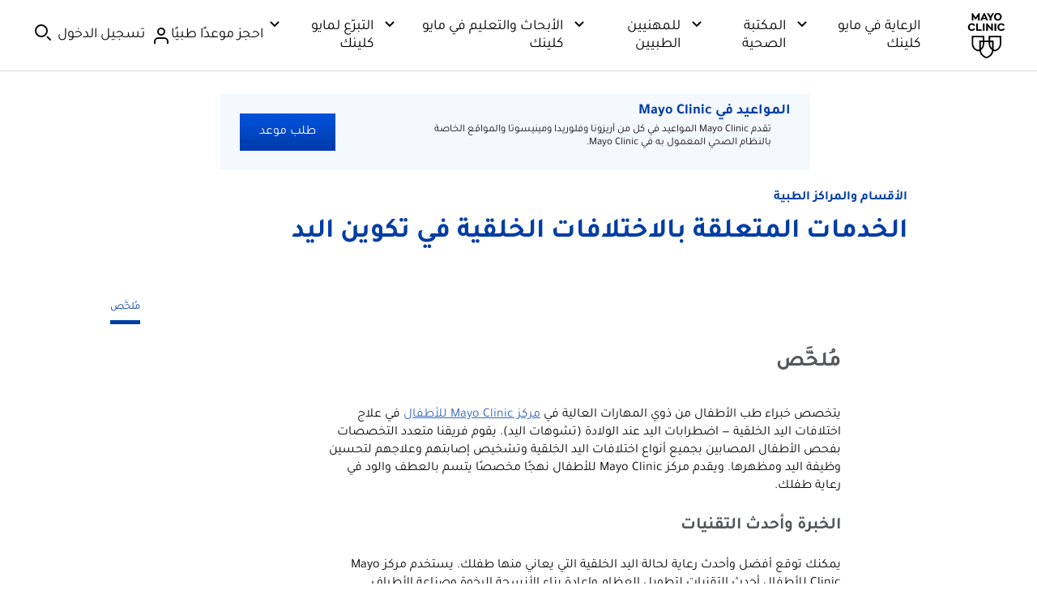

--- FILE ---
content_type: text/css
request_url: https://www.mayoclinic.org/-/media/web/gbs/shared/css/childrenscenter.css?version=1
body_size: 934
content:
form[action="/departments-centers/childrens-center"] #main-content{float:none;width:100%}form[action="/departments-centers/childrens-center"] #main-content .sub{float:none;display:flex;margin:64px 0;justify-content:space-between;flex-wrap:wrap}form[action="/departments-centers/childrens-center"] #main-content .sub>div[class^="p-"]{width:100%;float:none;margin:0}form[action="/departments-centers/childrens-center"] #main-content .sub:nth-child(1){margin-top:0;display:block}form[action="/departments-centers/childrens-center"] #main-content .sub div[class^="p-"]+div[class^="p-"]{margin-top:24px}@media (min-width:768px){form[action="/departments-centers/childrens-center"] #main-content .sub>div.p-8{width:calc(66% - 24px)}form[action="/departments-centers/childrens-center"] #main-content .sub>div.p-4{width:calc(33% - 24px)}form[action="/departments-centers/childrens-center"] #main-content .sub>div.p-6{width:calc(50% - 24px)}form[action="/departments-centers/childrens-center"] #main-content .sub>div[class^="p-"]+div[class^="p-"]{margin-top:0}}form[action="/departments-centers/childrens-center"] #main-content h2{font-size:clamp(24px, 3.4vw, 34px);color:#3967c1;font-weight:600;line-height:1em}form[action="/departments-centers/childrens-center"] #main-content h3{font-size:clamp(18px, 2.4vw, 24px);line-height:1em;font-weight:600}form[action="/departments-centers/childrens-center"] #main-content .contentimg{margin:0;padding:0;border:0;width:auto;float:none}form[action="/departments-centers/childrens-center"] #main-content .contentimg img{margin:0;display:block}form[action="/departments-centers/childrens-center"] .contentbox div{margin:0 !important}form[action="/departments-centers/childrens-center"] .contentbox.border-thin{border:0}form[action="/departments-centers/childrens-center"] .contentbox .landing-links ol{list-style:none;margin:0;border-bottom:1px solid #804D9F}form[action="/departments-centers/childrens-center"] .contentbox .landing-links ol li{border-top:1px solid #804D9F;padding:15px;margin:0}form[action="/departments-centers/childrens-center"] .contentbox .landing-links ol a{font-size:16px;color:#000;display:flex;justify-content:space-between;align-items:center}form[action="/departments-centers/childrens-center"] .contentbox .landing-links ol a div{margin:0}form[action="/departments-centers/childrens-center"] .contentbox .landing-links ol a:after{content:'';background:url([data-uri]) no-repeat;background-size:contain;width:22px;height:12px}